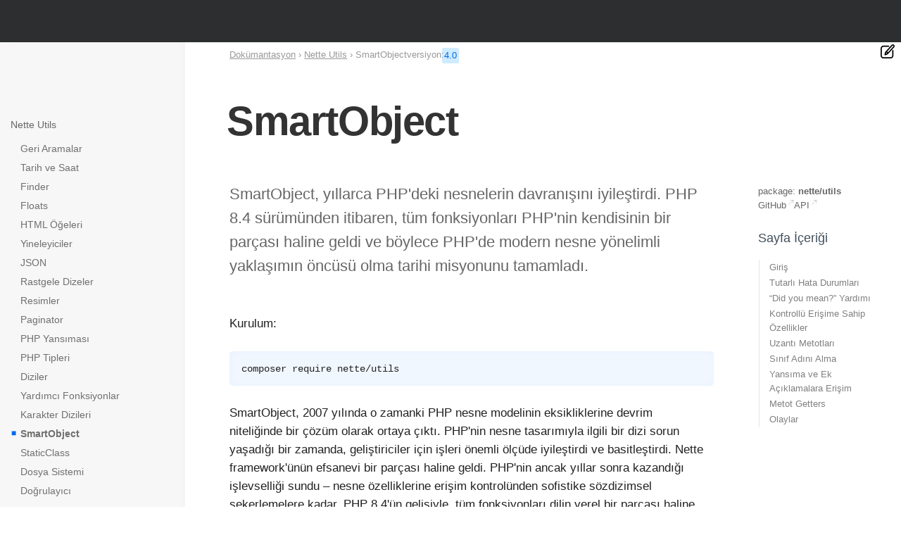

--- FILE ---
content_type: text/html; charset=utf-8
request_url: https://doc.nette.org/tr/utils/smartobject
body_size: 9328
content:
<!DOCTYPE html>
<html lang="tr" class="site--nette site--wide">
<head>
	<meta charset="utf-8">
	<meta name="viewport" content="width=device-width, initial-scale=1, viewport-fit=cover">

	<title>SmartObject – Nette Dokümantasyonu</title>

	<meta name="author" content="David Grudl; https://davidgrudl.com">
	<meta name="description" content="SmartObject, yıllarca PHP&apos;deki nesnelerin davranışını iyileştirdi. PHP 8.4 sürümünden itibaren, tüm fonksiyonları PHP&apos;nin kendisinin bir parçası haline geldi ve böylece PHP&apos;de modern nesne yönelimli yaklaşımın öncüsü olma tarihi misyonunu tamamladı.">
	<meta property="og:title" content="SmartObject">
	<meta property="og:description" content="SmartObject, yıllarca PHP&apos;deki nesnelerin davranışını iyileştirdi. PHP 8.4 sürümünden itibaren, tüm fonksiyonları PHP&apos;nin kendisinin bir parçası haline geldi ve böylece PHP&apos;de modern nesne yönelimli yaklaşımın öncüsü olma tarihi misyonunu tamamladı."> 
	<meta property="og:image" content="https://files.nette.org/ogimages/nette?text=SmartObject">
	<meta property="og:image:width" content="1200">
	<meta property="og:image:height" content="630">
	<meta property="og:url" content="https://doc.nette.org/tr/utils/smartobject">
	<meta property="og:site_name" content="Nette Dokümantasyonu">
	<meta name="twitter:card" content="summary_large_image">
	<meta name="twitter:site" content="@nettefw">

	<script src="https://files.nette.org/assets/nette-snKAZNIL.js" type="module" crossorigin></script><link rel="modulepreload" href="https://files.nette.org/assets/refresh-content-DnYbp7vg.js" crossorigin><link rel="stylesheet" href="https://files.nette.org/assets/nette-DuLMoXQ0.css" crossorigin><link rel="stylesheet" href="https://files.nette.org/assets/refresh-content-YKFc9WzE.css" crossorigin>
	<link rel="canonical" href="https://doc.nette.org/tr/utils/smartobject">
	<link rel="icon" href="/favicon.ico">
	<link rel="icon" href="https://files.nette.org/icons/nette/favicon.svg?v=1746451636" sizes="any" type="image/svg+xml">
	<link rel="apple-touch-icon" href="https://files.nette.org/icons/nette/apple-touch-icon.png?v=1746451636">
	<link rel="manifest" href="https://files.nette.org/icons/nette/site.webmanifest?v=1746451636">
	<link rel="alternate" hreflang="en" href="https://doc.nette.org/en/utils/smartobject">
	<link rel="alternate" hreflang="cs" href="https://doc.nette.org/cs/utils/smartobject">
	<link rel="alternate" hreflang="de" href="https://doc.nette.org/de/utils/smartobject">
	<link rel="alternate" hreflang="es" href="https://doc.nette.org/es/utils/smartobject">
	<link rel="alternate" hreflang="fr" href="https://doc.nette.org/fr/utils/smartobject">
	<link rel="alternate" hreflang="it" href="https://doc.nette.org/it/utils/smartobject">
	<link rel="alternate" hreflang="hu" href="https://doc.nette.org/hu/utils/smartobject">
	<link rel="alternate" hreflang="pl" href="https://doc.nette.org/pl/utils/smartobject">
	<link rel="alternate" hreflang="pt" href="https://doc.nette.org/pt/utils/smartobject">
	<link rel="alternate" hreflang="ro" href="https://doc.nette.org/ro/utils/smartobject">
	<link rel="alternate" hreflang="sl" href="https://doc.nette.org/sl/utils/smartobject">
	<link rel="alternate" hreflang="tr" href="https://doc.nette.org/tr/utils/smartobject">
	<link rel="alternate" hreflang="el" href="https://doc.nette.org/el/utils/smartobject">
	<link rel="alternate" hreflang="bg" href="https://doc.nette.org/bg/utils/smartobject">
	<link rel="alternate" hreflang="ru" href="https://doc.nette.org/ru/utils/smartobject">
	<link rel="alternate" hreflang="uk" href="https://doc.nette.org/uk/utils/smartobject">
	<link rel="alternate" hreflang="ja" href="https://doc.nette.org/ja/utils/smartobject">
	<link rel="search" type="application/opensearchdescription+xml" href="https://nette.org/opensearch.xml" title="Nette Framework">
	<link rel="search" type="application/opensearchdescription+xml" href="https://forum.nette.org/opensearch.xml" title="Nette Framework forum">
	<meta name="docsearch:rank" content="30">
	<link rel="prev" href="/tr/utils/strings">
	<link rel="next" href="/tr/utils/staticclass">

	<script src="https://www.googletagmanager.com/gtag/js?id=G-351ZWVTLMC" async></script>
	<script>
		let cyrb53 = function(f,c){ c=void 0===c?0:c;for(var a=3735928559^c,b=1103547991^c,d=0,e;d<f.length;d++)e=f.charCodeAt(d),a=Math.imul(a^e,2654435761),b=Math.imul(b^e,1597334677);a=Math.imul(a^a>>>16,2246822507)^Math.imul(b^b>>>13,3266489909);b=Math.imul(b^b>>>16,2246822507)^Math.imul(a^a>>>13,3266489909);return 4294967296*(2097151&b)+(a>>>0)};
		let validityInterval = Math.round(new Date() / 1000 / 3600 / 24 / 7);
		let clientIdHash = cyrb53(["3.22.169.157", validityInterval, window.location.host, navigator.userAgent, navigator.language, screen.height, screen.width, screen.colorDepth, new Date().getTimezoneOffset()].join(';')).toString(16);

		window.dataLayer = window.dataLayer || [];
		function gtag(){ dataLayer.push(arguments);}
		gtag('js', new Date());
		gtag('config', "G-351ZWVTLMC", { client_storage: 'none', anonymize_ip: true, client_id: clientIdHash })
	</script>

	<script>
		(new ResizeObserver(() => { document.documentElement.style.setProperty('--viewport-width', document.documentElement.clientWidth + 'px'); })).observe(document.documentElement);
	</script>
</head>


<body>
<div class="nettebar-placeholder nettebar--sticky"></div>
<script src="https://nette.org/endpoint?nettebar=3&amp;lang=tr&amp;active=&amp;langs=en,cs,de,es,fr,it,hu,pl,pt,ro,sl,tr,el,bg,ru,uk,ja" async></script>



	<section class="main main--utils main--leftbar main--sidebar">
		<div class="container">
		<div class="container-margin">
			<div class="main-columns">
	<h1 class="main-header">SmartObject</h1>

				<div class="content">





	<main class="wiki">
	

<p class="perex">SmartObject, yıllarca PHP'deki nesnelerin davranışını iyileştirdi. PHP 8.4 sürümünden itibaren, tüm
fonksiyonları PHP'nin kendisinin bir parçası haline geldi ve böylece PHP'de modern nesne yönelimli yaklaşımın öncüsü
olma tarihi misyonunu tamamladı.</p>

<p>Kurulum:</p>

<pre class="language-shell"><code>composer require nette/utils
</code></pre>

<p>SmartObject, 2007 yılında o zamanki PHP nesne modelinin eksikliklerine devrim niteliğinde bir çözüm olarak ortaya
çıktı. PHP'nin nesne tasarımıyla ilgili bir dizi sorun yaşadığı bir zamanda, geliştiriciler için işleri önemli
ölçüde iyileştirdi ve basitleştirdi. Nette framework'ünün efsanevi bir parçası haline geldi. PHP'nin ancak yıllar sonra
kazandığı işlevselliği sundu – nesne özelliklerine erişim kontrolünden sofistike sözdizimsel şekerlemelere kadar. PHP
8.4'ün gelişiyle, tüm fonksiyonları dilin yerel bir parçası haline geldiği için tarihi misyonunu tamamladı. PHP'nin
gelişiminin dikkat çekici bir şekilde 17 yıl önüne geçti.</p>

<p>Teknik olarak SmartObject ilginç bir gelişim geçirdi. Başlangıçta, diğer sınıfların gerekli işlevselliği miras
aldığı <code>Nette\Object</code> sınıfı olarak uygulandı. Önemli bir değişiklik, trait desteğini getiren PHP 5.4 ile
geldi. Bu, <code>Nette\SmartObject</code> trait'ine dönüşümü mümkün kıldı ve daha fazla esneklik getirdi –
geliştiriciler işlevselliği zaten başka bir sınıftan miras alan sınıflarda da kullanabildiler. Orijinal
<code>Nette\Object</code> sınıfı PHP 7.2'nin (sınıfların <code>Object</code> kelimesiyle adlandırılmasını yasaklayan)
gelişiyle ortadan kalkarken, <code>Nette\SmartObject</code> trait'i yaşamaya devam ediyor.</p>

<p>Bir zamanlar <code>Nette\Object</code> ve daha sonra <code>Nette\SmartObject</code>'ın sunduğu özelliklere bir göz atalım.
Bu fonksiyonların her biri, kendi zamanında PHP'de nesne yönelimli programlama alanında önemli bir adım temsil ediyordu.</p>

<h2 id="toc-tutarli-hata-durumlari">Tutarlı Hata Durumları</h2>

<p>Erken PHP'nin en can sıkıcı sorunlarından biri, nesnelerle çalışırken tutarsız davranıştı.
<code>Nette\Object</code> bu kaosa düzen ve öngörülebilirlik getirdi. PHP'nin orijinal davranışına bir göz atalım:</p>

<pre
class="language-php"><code>echo $obj-&gt;undeclared;    // E_NOTICE, daha sonra E_WARNING
$obj-&gt;undeclared = 1;     // bildirim olmadan sessizce geçer
$obj-&gt;unknownMethod();    // Fatal error (try/catch ile yakalanamaz)
</code></pre>

<p>Fatal error, herhangi bir şekilde tepki verme olasılığı olmadan uygulamayı sonlandırdı. Var olmayan üyelere uyarı
olmadan sessizce yazmak, tespit edilmesi zor ciddi hatalara yol açabilirdi. <code>Nette\Object</code> tüm bu durumları
yakaladı ve <code>MemberAccessException</code> istisnası fırlattı, bu da programcıların hatalara tepki vermesine ve bunları
çözmesine olanak tanıdı.</p>

<pre
class="language-php"><code>echo $obj-&gt;undeclared;   // Nette\MemberAccessException fırlatır
$obj-&gt;undeclared = 1;    // Nette\MemberAccessException fırlatır
$obj-&gt;unknownMethod();   // Nette\MemberAccessException fırlatır
</code></pre>

<p>PHP 7.0'dan itibaren dil artık yakalanamayan fatal error'lara neden olmuyor ve PHP 8.2'den itibaren bildirilmemiş üyelere
erişim bir hata olarak kabul ediliyor.</p>

<h2 id="toc-did-you-mean-yardimi">“Did you mean?” Yardımı</h2>

<p><code>Nette\Object</code> çok hoş bir özellik getirdi: yazım hatalarında akıllı yardım. Geliştirici bir metot veya
değişken adında hata yaptığında, sadece hatayı bildirmekle kalmadı, aynı zamanda doğru ad önerisi şeklinde yardımcı
bir el de uzattı. “did you mean?” olarak bilinen bu ikonik mesaj, programcıların yazım hatalarını aramak için saatler
harcamasını engelledi:</p>

<pre
class="language-php"><code>class Foo extends Nette\Object
{
	public static function from($var)
	{
	}
}

$foo = Foo::form($var);
// Nette\MemberAccessException fırlatır
// &quot;Call to undefined static method Foo::form(), did you mean from()?&quot;
</code></pre>

<p>Günümüz PHP'sinin “did you mean?” benzeri bir özelliği olmasa da, <a href="https://tracy.nette.org/tr/">Tracy</a> bu
eki hatalara ekleyebilir. Hatta bu tür hataları <a href="https://tracy.nette.org/tr/open-files-in-ide#toc-oernekler">otomatik
olarak düzeltme</a> yeteneğine sahiptir.</p>

<h2 id="toc-kontrollue-erisime-sahip-oezellikler">Kontrollü Erişime Sahip Özellikler</h2>

<p>SmartObject'ın PHP'ye getirdiği önemli bir yenilik, kontrollü erişime sahip özelliklerdi. C# veya Python gibi dillerde
yaygın olan bu konsept, geliştiricilerin nesne verilerine erişimi zarif bir şekilde kontrol etmelerini ve tutarlılıklarını
sağlamalarını sağladı. Özellikler, nesne yönelimli programlamanın güçlü bir aracıdır. Değişkenler gibi
çalışırlar, ancak aslında metotlarla (getter'lar ve setter'lar) temsil edilirler. Bu, girdileri doğrulamayı veya değerleri
okuma anında oluşturmayı mümkün kılar.</p>

<p>Özellikleri kullanmak için şunları yapmalısınız:</p>

<ul>
	<li>Sınıfa <code>@property &lt;type&gt; $xyz</code> şeklinde bir ek açıklama ekleyin</li>

	<li><code>getXyz()</code> veya <code>isXyz()</code> adında bir getter, <code>setXyz()</code> adında bir setter oluşturun</li>

	<li>Getter ve setter'ın <i>public</i> veya <i>protected</i> olduğundan emin olun. İsteğe bağlıdırlar – yani <em>salt
	okunur</em> veya <em>salt yazılır</em> özellik olarak var olabilirler</li>
</ul>

<p>Yarıçapın her zaman negatif olmayan bir sayı olmasını sağlamak için özellikleri kullanacağımız Circle sınıfında
pratik bir örnek gösterelim. Orijinal <code>public $radius</code> öğesini bir özellikle değiştireceğiz:</p>

<pre
class="language-php"><code>/**
 * @property float $radius
 * @property-read bool $visible
 */
class Circle
{
	use Nette\SmartObject;

	private float $radius = 0.0; // public değil!

	// $radius özelliği için getter
	protected function getRadius(): float
	{
		return $this-&gt;radius;
	}

	// $radius özelliği için setter
	protected function setRadius(float $radius): void
	{
		// değeri kaydetmeden önce temizliyoruz
		$this-&gt;radius = max(0.0, $radius);
	}

	// $visible özelliği için getter
	protected function isVisible(): bool
	{
		return $this-&gt;radius &gt; 0;
	}
}

$circle = new Circle;
$circle-&gt;radius = 10;  // aslında setRadius(10)&#039;u çağırır
echo $circle-&gt;radius;  // getRadius()&#039;u çağırır
echo $circle-&gt;visible; // isVisible()&#039;ı çağırır
</code></pre>

<p>PHP 8.4'ten itibaren, çok daha zarif ve kısa bir sözdizimi sunan property hook'ları kullanarak aynı işlevselliğe
ulaşılabilir:</p>

<pre
class="language-php"><code>class Circle
{
	public float $radius = 0.0 {
		set =&gt; max(0.0, $value);
	}

	public bool $visible {
		get =&gt; $this-&gt;radius &gt; 0;
	}
}
</code></pre>

<h2 id="toc-uzanti-metotlari">Uzantı Metotları</h2>

<p><code>Nette\Object</code>, modern programlama dillerinden esinlenen başka bir ilginç konsepti PHP'ye getirdi – uzantı
metotları. C#'dan alınan bu özellik, geliştiricilerin mevcut sınıfları değiştirmeden veya onlardan miras almadan yeni
metotlarla zarif bir şekilde genişletmelerini sağladı. Örneğin, formunuza özel bir DateTimePicker ekleyen
<code>addDateTime()</code> metodunu ekleyebilirsiniz:</p>

<pre
class="language-php"><code>Form::extensionMethod(
	&#039;addDateTime&#039;,
	fn(Form $form, string $name) =&gt; $form[$name] = new DateTimePicker,
);

$form = new Form;
$form-&gt;addDateTime(&#039;date&#039;);
</code></pre>

<p>Uzantı metotları pratik olmadıklarını kanıtladılar çünkü adları editörler tarafından önerilmiyordu, aksine
metodun var olmadığını bildiriyorlardı. Bu nedenle destekleri sona erdirildi. Bugün, sınıfların işlevselliğini
genişletmek için kompozisyon veya kalıtım kullanmak daha yaygındır.</p>

<h2 id="toc-sinif-adini-alma">Sınıf Adını Alma</h2>

<p>Sınıf adını almak için SmartObject basit bir metot sunuyordu:</p>

<pre
class="language-php"><code>$class = $obj-&gt;getClass(); // Nette\Object kullanarak
$class = $obj::class;      // PHP 8.0&#039;dan itibaren
</code></pre>

<h2 id="toc-yansima-ve-ek-aciklamalara-erisim">Yansıma ve Ek Açıklamalara Erişim</h2>

<p><code>Nette\Object</code>, <code>getReflection()</code> ve <code>getAnnotation()</code> metotlarını kullanarak yansıma ve ek
açıklamalara erişim sunuyordu. Bu yaklaşım, sınıfların meta bilgileriyle çalışmayı önemli ölçüde
basitleştirdi:</p>

<pre
class="language-php"><code>/**
 * @author John Doe
 */
class Foo extends Nette\Object
{
}

$obj = new Foo;
$reflection = $obj-&gt;getReflection();
$reflection-&gt;getAnnotation(&#039;author&#039;); // &#039;John Doe&#039; döndürür
</code></pre>

<p>PHP 8.0'dan itibaren, meta bilgilere nitelikler şeklinde erişmek mümkündür, bu da daha da fazla olanak ve daha iyi tür
kontrolü sunar:</p>

<pre
class="language-php"><code>#[Author(&#039;John Doe&#039;)]
class Foo
{
}

$obj = new Foo;
$reflection = new ReflectionObject($obj);
$reflection-&gt;getAttributes(Author::class)[0];
</code></pre>

<h2 id="toc-metot-getters">Metot Getters</h2>

<p><code>Nette\Object</code>, metotları sanki değişkenlermiş gibi aktarmanın zarif bir yolunu sunuyordu:</p>

<pre
class="language-php"><code>class Foo extends Nette\Object
{
	public function adder($a, $b)
	{
		return $a + $b;
	}
}

$obj = new Foo;
$method = $obj-&gt;adder;
echo $method(2, 3); // 5
</code></pre>

<p>PHP 8.1'den itibaren, bu konsepti daha da ileri götüren <a
href="https://www.php.net/manual/en/functions.first_class_callable_syntax'ı">first-class callable syntax</a> kullanmak
mümkündür:</p>

<pre class="language-php"><code>$obj = new Foo;
$method = $obj-&gt;adder(...);
echo $method(2, 3); // 5
</code></pre>

<h2 id="toc-olaylar">Olaylar</h2>

<p>SmartObject, <a href="https://doc.nette.org/tr/glossary#toc-olaylar-events">olaylar</a> ile çalışmak için
basitleştirilmiş bir sözdizimi sunar. Olaylar, nesnelerin durumlarındaki değişiklikler hakkında uygulamanın diğer
bölümlerini bilgilendirmelerini sağlar:</p>

<pre
class="language-php"><code>class Circle extends Nette\Object
{
	public array $onChange = [];

	public function setRadius(float $radius): void
	{
		$this-&gt;onChange($this, $radius);
		$this-&gt;radius = $radius;
	}
}
</code></pre>

<p><code>$this-&gt;onChange($this, $radius)</code> kodu aşağıdaki döngüye eşdeğerdir:</p>

<pre class="language-php"><code>foreach ($this-&gt;onChange as $callback) {
	$callback($this, $radius);
}
</code></pre>

<p>Anlaşılırlık nedeniyle sihirli <code>$this-&gt;onChange()</code> metodundan kaçınmanızı öneririz. Pratik bir
alternatif, örneğin <a href="https://doc.nette.org/tr/utils/arrays#toc-invoke">Nette\Utils\Arrays::invoke</a> fonksiyonudur:</p>

<pre class="language-php"><code>Nette\Utils\Arrays::invoke($this-&gt;onChange, $this, $radius);
</code></pre>

	</main>


	<nav class="pagination" aria-label="pagination">
			<a href="/tr/utils/strings" class="pagination-previous">◄ Karakter Dizileriyle Çalışma</a>
			<a href="/tr/utils/staticclass" class="pagination-next">Statik Sınıflar ►</a>
	</nav>


	<aside class="note" style="margin-top: 4em; width: fit-content; zoom: 80%;">
		<p class="lead">Bu sayfada bir sorun mu buldunuz?</p>
		<ul style="padding-left: 20px">
			<li><a href="https://github.com/nette/docs/blob/master/utils/tr/smartobject.texy" target="_blank" rel="noopener">GitHub'da göster</a> (ardından düzenlemek için E tuşuna basın)</li>
			<li><a href="https://editor.nette.org/?url=https%3A%2F%2Fgithub.com%2Fnette%2Fdocs%2Fblob%2Fmaster%2Futils%2Ftr%2Fsmartobject.texy" target="_blank" rel="noopener">Önizlemeyi Aç</a></li>
			<li><a href="https://github.com/nette/docs/issues/new?body=URL%3A%20https%3A%2F%2Fdoc.nette.org%2Ftr%2Futils%2Fsmartobject%0A%0A" target="_blank" rel="noopener">GitHub'da bu sayfayla ilgili bir sorun bildirin</a></li>
		</ul>
	</aside>


		<script>
		var postAx = "\t\t<div class=\"postAx\">\n\t\t\t<div class=\"postAx-inner\">\n\t\t\t\t<a href=\"https://blog.nette.org/en/nette-utils-performance-and-efficiency-generators\" class=\"postAx-anchor\">\n\t\t\t\t\t<div class=\"blogtips-image\" style=\"float: right; margin-left: 1em; background-image: url(https\\:\\/\\/files\\.nette\\.org\\/blog\\/main\\/510-m\\.webp\\?v\\=1737644091)\"><\/div>\n\t\t\t\t\t<div class=\"postAx-title\"><span style=\"color:black;font-weight:normal\">Blogumuzdan ipucu:<\/span> Nette Utils: Performance and Efficiency Generators<\/div>\n\t\t\t\t\t<div class=\"postAx-text\">The Nette Framework brings performance benefits and memory optimization by\nusing so-called generators.\nThese innovations allow you to work with large data sets more elegantly and…<\/div>\n\t\t\t\t\t<div class=\"postAx-link\">https://blog.nette.org<\/div>\n\t\t\t\t<\/a>\n\t\t\t<\/div>\n\t\t<\/div>\n";
		if (window.showPostAx) {
			showPostAx(postAx);
			postAx = '';
		}
		</script>

	<div class="leftbar-toggle"><svg viewBox="0 0 64 64"><path d="m50 8h-36c-3.309 0-6 2.691-6 6v36c0 3.309 2.691 6 6 6h36c3.309 0 6-2.691 6-6v-36c0-3.309-2.691-6-6-6zm-38 42v-36c0-1.103.897-2 2-2h8v40h-8c-1.103 0-2-.897-2-2zm40 0c0 1.103-.897 2-2 2h-24v-40h24c1.103 0 2 .897 2 2z"></path></svg></div>

	<div class="topbar" >
		<ol class="breadcrumbs" aria-label="breadcrumbs">
			<li><a href="/tr/">Dokümantasyon</a></li>
			<li><a href="/tr/utils">Nette Utils</a></li>
			<li>SmartObject</li>
		</ol>

		<div class="versions">
			versiyon:
			<a href="/tr/utils/smartobject" class="active">4.0</a>
		</div>
	</div>
				</div>

	<aside class="leftbar">
		<div class="leftbar-sticky">
			<nav class="leftbar-menu">
			<h3 id="toc-nette-utils">Nette Utils</h3>

<ul>
	<li><a href="https://doc.nette.org/tr/utils/callback">Geri Aramalar</a></li>

	<li><a href="https://doc.nette.org/tr/utils/datetime">Tarih ve Saat</a></li>

	<li><a href="https://doc.nette.org/tr/utils/finder">Finder</a></li>

	<li><a href="https://doc.nette.org/tr/utils/floats">Floats</a></li>

	<li><a href="https://doc.nette.org/tr/utils/html-elements">HTML Öğeleri</a></li>

	<li><a href="https://doc.nette.org/tr/utils/iterables">Yineleyiciler</a></li>

	<li><a href="https://doc.nette.org/tr/utils/json">JSON</a></li>

	<li><a href="https://doc.nette.org/tr/utils/random">Rastgele Dizeler</a></li>

	<li><a href="https://doc.nette.org/tr/utils/images">Resimler</a></li>

	<li><a href="https://doc.nette.org/tr/utils/paginator">Paginator</a></li>

	<li><a href="https://doc.nette.org/tr/utils/reflection">PHP Yansıması</a></li>

	<li><a href="https://doc.nette.org/tr/utils/type">PHP Tipleri</a></li>

	<li><a href="https://doc.nette.org/tr/utils/arrays">Diziler</a></li>

	<li><a href="https://doc.nette.org/tr/utils/helpers">Yardımcı Fonksiyonlar</a></li>

	<li><a href="https://doc.nette.org/tr/utils/strings">Karakter Dizileri</a></li>

	<li><a class="active" href="https://doc.nette.org/tr/utils/smartobject">SmartObject</a></li>

	<li><a href="https://doc.nette.org/tr/utils/staticclass">StaticClass</a></li>

	<li><a href="https://doc.nette.org/tr/utils/filesystem">Dosya Sistemi</a></li>

	<li><a href="https://doc.nette.org/tr/utils/validators">Doğrulayıcı</a></li>
</ul>

<h3 id="toc-diger-araclar">Diğer Araçlar</h3>

<ul>
	<li><a href="https://doc.nette.org/tr/neon">NEON</a></li>

	<li><a href="https://doc.nette.org/tr/security/passwords">Şifre Hashleme</a></li>

	<li><a href="https://doc.nette.org/tr/http/urls">URL Ayrıştırma ve Oluşturma</a></li>
</ul>

			</nav>
		</div>
	</aside>
	<aside class="sidebar">
		<ul class="sidebar-links">
			<li style="flex: 1 0 100%">package: <b style="white-space: nowrap">nette/utils</b></li>
			<li><a href="https://github.com/nette/utils" target="_blank" rel="noopener">GitHub</a></li>
			<li><a href="https://api.nette.org/utils/" target="_blank">API</a></li>
		</ul>

		<div class="sidebar-toc">
			<h4>Sayfa İçeriği</h4>

			<ul>
				<li><a href="#">Giriş</a></li>
					<li><a href="#toc-tutarli-hata-durumlari">Tutarlı Hata Durumları</a>
					</li>
					<li><a href="#toc-did-you-mean-yardimi">“Did you mean?” Yardımı</a>
					</li>
					<li><a href="#toc-kontrollue-erisime-sahip-oezellikler">Kontrollü Erişime Sahip Özellikler</a>
					</li>
					<li><a href="#toc-uzanti-metotlari">Uzantı Metotları</a>
					</li>
					<li><a href="#toc-sinif-adini-alma">Sınıf Adını Alma</a>
					</li>
					<li><a href="#toc-yansima-ve-ek-aciklamalara-erisim">Yansıma ve Ek Açıklamalara Erişim</a>
					</li>
					<li><a href="#toc-metot-getters">Metot Getters</a>
					</li>
					<li><a href="#toc-olaylar">Olaylar</a>
					</li>
			</ul>


		</div>
	</aside>
			</div>

<div class="minimenu minimenu--wiki">
	<div>
		<div><img src="https://files.nette.org/images/edit-button.svg?v=1612307862" width="20"></div>
		<ul>
			<li><a href="https://github.com/nette/docs/blob/master/utils/tr/smartobject.texy" target="_blank" rel="noopener">GitHub'da göster</a></li>

			<li><a href="https://editor.nette.org/?url=https%3A%2F%2Fgithub.com%2Fnette%2Fdocs%2Fblob%2Fmaster%2Futils%2Ftr%2Fsmartobject.texy" target="_blank" rel="noopener">Önizlemeyi Aç</a></li>

			<li><a href="/tr/contributing/documentation">Nasıl yazılır?</a></li>

			<li>changed 22 Eki 2025</li>

			<li><a href="/tr/utils/smartobject?view=links" rel="nofollow">Backlinks</a> | <a href="https://nette.org/special/broken-links" rel="nofollow">Broken links</a></li>

			<li><a href="https://nette.org/special/all-pages">All pages</a></li>
		</ul>
	</div>
</div>
		</div>
		</div>
	</section>

	<footer class="footer">
		<div class="container">
			<div class="flex is-multiline is-always footer-columns">
				<div class="is-narrow">
					<h6>Diğer projelerimize göz atın</h6>
					<ul>
						<li><a href="https://doc.nette.org/tr/application">Web Framework <span>component-based MVC</span></a></li>
						<li><a href="https://latte.nette.org/">Latte <span>the safest &amp; intuitive templates</span></a></li>
						<li><a href="https://tester.nette.org/">Tester <span>enjoyable unit testing in PHP</span></a></li>
						<li><a href="https://tracy.nette.org/">Tracy <span>debugging tool you will love ♥</span></a></li>
						<li><a href="https://doc.nette.org/tr/dependency-injection">Dependency Injection <span>challenging container</span></a></li>
						<li><a href="https://doc.nette.org/tr/caching">Caching</a></li>
						<li><a href="https://doc.nette.org/tr/database">Database <span>layer for PHP</span></a></li>
						<li><a href="https://doc.nette.org/tr/forms">Forms <span>greatly facilitates web forms</span></a></li>
						<li><a href="https://doc.nette.org/tr/mail">Mail <span>sending emails</span></a></li>
						<li><a href="https://doc.nette.org/tr/neon">Neon <span>readable file format</span></a></li>
						<li><a href="https://doc.nette.org/tr/php-generator">PHP Code Generator</a></li>
						<li><a href="https://doc.nette.org/tr/schema">Schema <span>user data validation</span></a></li>
						<li><a href="https://doc.nette.org/tr/utils">Utils <span>collection of useful utilities</span></a></li>
						<li><a href="https://nette.org/tr/packages">...tüm paketlerin listesi</a></li>
					</ul>
				</div>

				<div class="is-narrow">
					<h6>Yardım ve Destek</h6>
					<ul>
						<li><a href="https://forum.nette.org/en/">Forum</a></li>
						<li><a href="https://discord.gg/azXxTbuQVq">Discord Nette</a></li>
						<li><a href="https://nette.org/en/releases">Release Notes</a></li>
						<li><a href="https://commits.nette.org">Commits</a></li>
					</ul>

					<h6>Öğrenin</h6>
					<ul>
						<li><a href="https://doc.nette.org">Dokümantasyon</a></li>
						<li><a href="https://blog.nette.org">Blog</a></li>
						<li><a href="https://api.nette.org">API</a></li>
						<li><a href="https://nette.org/tr/history">Nette Hakkında</a></li>
					</ul>
				</div>

				<div class="is-narrow">
					<h6>Topluluk</h6>
					<ul>
						<li><a href="https://nette.org/en/donate#platinum-partner">Ortaklar ve Sponsorlar</a></li>
						<li><a href="https://github.com/nette">GitHub</a></li>
						<li><a href="https://componette.org">Componette</a></li>
						<li><a href="https://nette.org/contributors">Şöhretler Salonu</a></li>
						<li><a href="https://builtwith.nette.org/">Vitrin</a></li>
					</ul>
					<ul>
						<li><a href="https://nette.org/donate">Şimdi Bağış Yapın</a></li>
					</ul>
				</div>
				<div class="is-narrow footer-newsletter">
					<h6>Dilinizi seçin</h6>

					<ul>
							<li><a href="https://doc.nette.org/en/utils/smartobject" hreflang="en">English</a></li>
							<li><a href="https://doc.nette.org/cs/utils/smartobject" hreflang="cs">Česky</a></li>
							<li><a href="https://doc.nette.org/de/utils/smartobject" hreflang="de">Deutsch</a></li>
							<li><a href="https://doc.nette.org/es/utils/smartobject" hreflang="es">Español</a></li>
							<li><a href="https://doc.nette.org/fr/utils/smartobject" hreflang="fr">Français</a></li>
							<li><a href="https://doc.nette.org/it/utils/smartobject" hreflang="it">Italiano</a></li>
							<li><a href="https://doc.nette.org/hu/utils/smartobject" hreflang="hu">Magyar</a></li>
							<li><a href="https://doc.nette.org/pl/utils/smartobject" hreflang="pl">Polska</a></li>
							<li><a href="https://doc.nette.org/pt/utils/smartobject" hreflang="pt">Português</a></li>
							<li><a href="https://doc.nette.org/ro/utils/smartobject" hreflang="ro">Română</a></li>
							<li><a href="https://doc.nette.org/sl/utils/smartobject" hreflang="sl">Slovenski</a></li>
							<li><b><a href="https://doc.nette.org/tr/utils/smartobject" hreflang="tr">Türkçe</a></b></li>
							<li><a href="https://doc.nette.org/el/utils/smartobject" hreflang="el">Ελληνικά</a></li>
							<li><a href="https://doc.nette.org/bg/utils/smartobject" hreflang="bg">Български</a></li>
							<li><a href="https://doc.nette.org/ru/utils/smartobject" hreflang="ru">Русский</a></li>
							<li><a href="https://doc.nette.org/uk/utils/smartobject" hreflang="uk">Українська</a></li>
							<li><a href="https://doc.nette.org/ja/utils/smartobject" hreflang="ja">日本語</a></li>
					</ul>

					<h6>Bizi takip edin</h6>

					<div class="social-big-icons">
						<a href="https://blog.nette.org" title="Nette Blog"><img src="https://files.nette.org/images/icon-blog.png?v=1612307863" alt="Nette Blog"></a>
						<a href="https://twitter.com/nettefw" title="Twitter"><img src="https://files.nette.org/images/icon-twitter.png?v=1612307863" alt="Twitter"></a>
					</div>
				</div>
			</div>

			<hr>

			<p><a href="https://www.cesnet.cz/sluzby/">CESNET</a> e-altyapısında barındırılmaktadır. CESNET derneğinin desteği için teşekkür ederiz.</p>

			<p>&copy; 2008, 2026 <a href="https://davidgrudl.com">David Grudl</a>. All rights reserved. &nbsp;
				<a href="https://nette.org/terms-of-use">Terms of use</a>
				<a style="float:right" href="#top">▲ up</a></p>
		</div>
	</footer>
</body>
</html>
